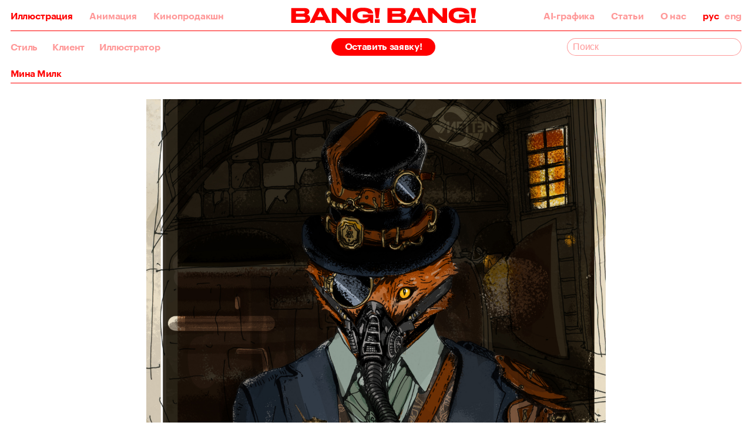

--- FILE ---
content_type: text/html; charset=utf-8
request_url: https://bangbangstudio.ru/illustrations/illustration/8970/
body_size: 8479
content:

<!doctype html>
<html lang="ru">
<head>
    <meta charset="UTF-8">
    <meta http-equiv="X-UA-Compatible" content="IE=edge">
    <meta name="viewport" id="viewport" content="width=375"/>
    <meta name="facebook-domain-verification" content="oliq8k4pi70dpep1z0e3d5bbj68qzy"/>
    <meta name="p:domain_verify" content="4a18a60e296fedf002f16ee8167fcb27"/>

    <title> Bang! Bang! • Иллюстрации</title>
    <meta name="viewport" content="width=device-width, initial-scale=1">

    <meta name="keywords" content="Иллюстраторское агентство Bang! Bang!"/>
    <meta name="description" content="Иллюстраторское агентство Bang! Bang! — первое и главное в России."/>

    <script>
        (function () {
            var size;

            if (window.matchMedia("(orientation: portrait)").matches) {
                size = window.screen.width;
            }

            if (window.matchMedia("(orientation: landscape)").matches) {
                size = window.screen.height;
            }

            if (size >= 760) {
                document.getElementById('viewport').setAttribute('content', 'width=760');
            }
        })();
    </script>

        <meta property="og:image" content="/media/illustrations-shares/illustration__8970.png"/>
        <meta property="og:image:url" content="https://bangbangstudio.ru/media/illustrations-shares/illustration__8970.png"/>
        <meta property="og:image:secure_url" content="https://bangbangstudio.ru/media/illustrations-shares/illustration__8970.png"/>
        <meta name="twitter:image" content="https://bangbangstudio.ru/media/illustrations-shares/illustration__8970.png">
    <meta property="og:type" content="website"/>
    <meta property="og:image:width" content="1200"/>
    <meta property="og:image:height" content="630"/>
    <meta property="og:image:type" content="image/png"/>
    <meta property="og:url" content="https://bangbangstudio.ru/illustrations/illustration/8970/">
    <meta name="twitter:card" content="summary_large_image"/>

    <meta name="csrf-token" content="ovLyZ2TE4MmTKZGusOYxlQPFmxld7amv2lNDNxghYHK6xsgmaag6yVee8fJDiD0x">

    <link rel="icon" type="image/png" href="/static/favicon/favicon-32x32.png" sizes="32x32"/>
    <link rel="icon" type="image/png" href="/static/favicon/favicon-16x16.png" sizes="16x16"/>
    <link rel="shortcut icon" href="/static/favicon/favicon.ico" type="image/x-icon"/>
    <meta name="application-name" content="Иллюстраторское агентство Bang! Bang!"/>
    <meta name="msapplication-TileColor" content="#000000"/>
    <meta name="msapplication-TileImage" content="/static/favicon/mstile-144x144.png"/>

    <link rel="apple-touch-icon-precomposed" sizes="152x152"
          href="/static/favicon/apple-touch-icon-152x152.png"/>
    <link rel="apple-touch-icon-precomposed" sizes="144x144"
          href="/static/favicon/apple-touch-icon-144x144.png"/>
    <link rel="apple-touch-icon-precomposed" sizes="120x120"
          href="/static/favicon/apple-touch-icon-120x120.png"/>
    <link rel="apple-touch-icon-precomposed" sizes="114x114"
          href="/static/favicon/apple-touch-icon-114x114.png"/>
    <link rel="apple-touch-icon-precomposed" sizes="76x76" href="/static/favicon/apple-touch-icon-76x76.png"/>
    <link rel="apple-touch-icon-precomposed" sizes="72x72" href="/static/favicon/apple-touch-icon-72x72.png"/>
    <link rel="apple-touch-icon-precomposed" sizes="60x60" href="/static/favicon/apple-touch-icon-60x60.png"/>
    <link rel="apple-touch-icon-precomposed" sizes="57x57" href="/static/favicon/apple-touch-icon-57x57.png"/>

    <meta name="msapplication-wide310x150logo" content="/static/favicon/mstile-310x150.png"/>
    <meta name="msapplication-square310x310logo" content="/static/favicon/mstile-310x310.png"/>
    <meta name="msapplication-square150x150logo" content="/static/favicon/mstile-150x150.png"/>
    <meta name="msapplication-square70x70logo" content="/static/favicon/mstile-70x70.png"/>

    <script>
        var positionStickySupport = function () {
            var el = document.createElement('a');
            var mStyle = el.style;

            mStyle.cssText = 'position:sticky;position:-webkit-sticky;position:-ms-sticky;';

            return mStyle.position.indexOf('sticky') !== -1;
        }();

        var isMac = window.navigator.userAgent.indexOf('Mac') !== -1;
        var ieLTE10 = (!!window.ActiveXObject && +(/msie\s(\d+)/i.exec(navigator.userAgent)[1])) || NaN;
        var ie11 = navigator.userAgent.indexOf('Trident/') !== -1 && (navigator.userAgent.indexOf('rv:') !== -1 || navigator.appName.indexOf('Netscape') !== -1);
        var isIE = ieLTE10 || ie11;
        var isEdge = /Edge\/\d./i.test(navigator.userAgent);

        document.documentElement.className += ' ' + (positionStickySupport ? 'isSticky' : 'isNotSticky');
        document.documentElement.className += ' ' + (isMac ? 'isMac' : 'isNotMac');
        document.documentElement.className += ' ' + (isEdge ? 'isEdge' : 'isNotEdge');
        document.documentElement.className += ' ' + (isIE ? 'isIE' : 'isNotIE');
    </script>


        <link type="text/css" href="/static/app/main/main.668172bcda84782bbaeb.css" rel="stylesheet" />

    <!-- Google Tag Manager -->
    <script async>(function (w, d, s, l, i) {
        w[l] = w[l] || [];
        w[l].push({
            'gtm.start':
                new Date().getTime(), event: 'gtm.js'
        });
        var f = d.getElementsByTagName(s)[0],
            j = d.createElement(s), dl = l != 'dataLayer' ? '&l=' + l : '';
        j.async = true;
        j.src =
            'https://www.googletagmanager.com/gtm.js?id=' + i + dl;
        f.parentNode.insertBefore(j, f);
    })(window, document, 'script', 'dataLayer', 'GTM-KCQWG25');</script>
    <!-- End Google Tag Manager -->
</head>
<body class="">
<img style="display:none" alt="" src="/static/svg/front/sprite.symbol.svg">


<div class="Content" style="visibility: hidden">
        <div class="Content-topNav">
            <nav class="TopNav">
    <div class="TopNav-wrapper">
        <div class="TopNav-inner">
            <a class="TopNav-a" data-id="illustrations" href="/illustrations/">Иллюстрация</a>
            <a class="TopNav-a" data-id="animations" href="/animations/">Анимация</a>
            <a class="TopNav-a" data-id="film-production" href="/articles/filmproduction/">Кинопродакшн</a>
        </div>
        <a class="active" href="/"><svg>
        <use xlink:href="/static/svg/front/sprite.symbol.svg#logo"></use>
    </svg></a>
        <div class=" TopNav-inner">
            <a class="TopNav-a" data-id="ai" href="/articles/artificial-intelligence/">AI-графика</a>
            <a class="TopNav-a" data-id="articles" href="/articles/">Статьи</a>
            <a class="TopNav-a" data-id="about" href="/about/">О нас</a>
            <div class="TopNav-language">
                <a class="TopNav-languageItem" href="/">рус</a>
                <a class="TopNav-languageItem" href="/en/">eng</a>
            </div>
        </div>
        <div class="TopNav-mobileMenuButton"><svg>
        <use xlink:href="/static/svg/front/sprite.symbol.svg#mobile-menu-icon"></use>
    </svg></div>
    </div>
</nav>

            <nav class="MobileTopNav">
    <div class="MobileTopNav-wrapper">
        <div class="MobileTopNav-inner">
            <a class="MobileTopNav-a" data-id="illustrations" href="/illustrations/">Иллюстрация</a>
            <a class="MobileTopNav-a" data-id="animations" href="/animations/">Анимация</a>
            <a class="MobileTopNav-a" data-id="film-production" href="/articles/filmproduction/">Кинопродакшн</a>
            <a class="TopNav-a" data-id="ai" href="/articles/artificial-intelligence/">AI-графика</a>
        </div>
        <div class="MobileTopNav-inner">
            <a class="MobileTopNav-a" data-id="articles" href="/articles/">Статьи</a>
            <a class="MobileTopNav-a" data-id="about" href="/about/">О нас</a>
            <div class="MobileTopNav-language">
                <a class="MobileTopNav-languageItem" href="/">рус</a>
                <a class="MobileTopNav-languageItem" href="/en/">eng</a>
            </div>
        </div>
    </div>
</nav>

        </div>

    <div class="Content-body">
        <div class="Popup">
    <div class="Popup-overlay"></div>
    <div class="Popup-content">
        <div class="Popup-close"></div>
            <div class="Popup-title">Краткое содержание сайта</div>
            <a href="https://t.me/bangbangstudio_bot?start=dl-17391721281ee33c42e01f" class="Popup-button"
                target="_blank">Телеграм-бот</a>
    </div>
</div>

    <div class="Illustration">

<nav class="TopBar">






        <h1>Иллюстрация</h1>
        <div class="TopBar-wrapper illustration">
            <div class="TopBar-filters">
                <a href="/illustrations/style/" class="TopBar-filtersItem"
                   data-id="3">Стиль</a>
                <a href="/illustrations/clients/" class="TopBar-filtersItem"
                   data-id="2">Клиент</a>
                <a href="/illustrations/authors/" class="TopBar-filtersItem"
                   data-id="1">Иллюстратор</a>
            </div>
            <a href="/order/" class="TopBar-order">Оставить заявку!</a>
            <div class="TopBar-search">
                <input type="text" id="illustration-search" name="q" value="" placeholder="Поиск">
                <div class="TopBar-searchPopup">
                    <div class="TopBar-searchPopup-wrapper"></div>
                    <div class="TopBar-searchPopup-more"><span>Загрузить еще</span></div>
                        <footer class="Footer search">
        <div class="Footer-logo">Bang! Bang! <span>Сделано в <a href="https://astroshock.com/" target="_blank" rel="nofollow">Астрошоке</a></span></div>
        <div class="Footer-wrapper">
            <div class="Footer-socials">
                <a href="https://t.me/bangbangstudio" target="_blank" class="Footer-socialsItem">Telegram</a>
            </div>
            <div class="Footer-contacts">
                <div class="Footer-contactsLogo">Bang! Bang!</div>
                <a href="mailto:bang@bangbangstudio.ru" target="_blank" rel="nofollow" class="Footer-contactsItem">bang@bangbangstudio.ru</a>
                <div class="Footer-contactsBy">Сделано в <a href="https://astroshock.com/" target="_blank" rel="nofollow">Астрошоке</a></div>
            </div>
        </div>
    </footer>

                </div>
            </div>
        </div>


</nav>
        <div class="Illustration-title">
                    <a href="/illustrations/search/?query=mina-milk"><p>Мина Милк</p></a>
        </div>
        <div class="Illustration-content">
        <img class="lazy" data-src="/media/illustrations/original/for-Меттэм-1_20220511125855__5259827b.jpg"
             data-srcset="/media/illustrations/original/for-Меттэм-1_20220511125855__5259827b.jpg 2x" alt="">
    
            <div class="Illustration-contentTokens">
                        <a href="/illustrations/search/?query=mettem"><span></span>МЕТТЭМ</a>
                        <a href="/illustrations/search/?query=comics"><span>, </span>Комикс</a>
            </div>
        </div>
            <div class="Illustration-jobs">
                <div class="Illustration-jobsTitle">Другие работы</div>
                <div class="swiper-container jobs">
                    <div class="swiper-wrapper">
                            <a href="/illustrations/illustration/9385"
                               class="swiper-slide medium">
        <img class="lazy" data-src="/media/illustrations/content/1-Главная-иллюстрация_20230601125019__e7eccbbd.jpg" data-srcset="/media/illustrations/content2x/1-Главная-иллюстрация_20230601125019__e7eccbbd.jpg 2x" alt="">
    
</a>
                            <a href="/illustrations/illustration/9384"
                               class="swiper-slide medium">
        <img class="lazy" data-src="/media/illustrations/content/Уральскии_20230601124942__7b66fd89.jpg" data-srcset="/media/illustrations/content2x/Уральскии_20230601124942__7b66fd89.jpg 2x" alt="">
    
</a>
                            <a href="/illustrations/illustration/7979"
                               class="swiper-slide ">
        <img class="lazy" data-src="/media/illustrations/content/large10848.jpg" data-srcset="/media/illustrations/content2x/large10848.jpg 2x" alt="">
    
</a>
                            <a href="/illustrations/illustration/9383"
                               class="swiper-slide medium">
        <img class="lazy" data-src="/media/illustrations/content/Дальневосточныи_20230601124913__84f75273.jpg" data-srcset="/media/illustrations/content2x/Дальневосточныи_20230601124913__84f75273.jpg 2x" alt="">
    
</a>
                            <a href="/illustrations/illustration/9386"
                               class="swiper-slide medium">
        <img class="lazy" data-src="/media/illustrations/content/Центральныи-3_20230601125319__4560051b.jpg" data-srcset="/media/illustrations/content2x/Центральныи-3_20230601125319__4560051b.jpg 2x" alt="">
    
</a>
                            <a href="/illustrations/illustration/8979"
                               class="swiper-slide small">
        <img class="lazy" data-src="/media/illustrations/content/for-Prague-Zoo_20220511131235__34c99874.jpg" data-srcset="/media/illustrations/content2x/for-Prague-Zoo_20220511131235__34c99874.jpg 2x" alt="">
    
</a>
                            <a href="/illustrations/illustration/8981"
                               class="swiper-slide small">
        <img class="lazy" data-src="/media/illustrations/content/for-Prague-Zoo-2_20220511131451__38bc8976.jpg" data-srcset="/media/illustrations/content2x/for-Prague-Zoo-2_20220511131451__38bc8976.jpg 2x" alt="">
    
</a>
                            <a href="/illustrations/illustration/8982"
                               class="swiper-slide small">
        <img class="lazy" data-src="/media/illustrations/content/for-Prague-Zoo-3_20220511131547__81edcdcc.jpg" data-srcset="/media/illustrations/content2x/for-Prague-Zoo-3_20220511131547__81edcdcc.jpg 2x" alt="">
    
</a>
                            <a href="/illustrations/illustration/8980"
                               class="swiper-slide small">
        <img class="lazy" data-src="/media/illustrations/content/for-Prague-Zoo-1_20220511131334__3e036d66.jpg" data-srcset="/media/illustrations/content2x/for-Prague-Zoo-1_20220511131334__3e036d66.jpg 2x" alt="">
    
</a>
                            <a href="/illustrations/illustration/8969"
                               class="swiper-slide small">
        <img class="lazy" data-src="/media/illustrations/content/for-Меттэм_20220511125830__39a6fb92.jpg" data-srcset="/media/illustrations/content2x/for-Меттэм_20220511125830__39a6fb92.jpg 2x" alt="">
    
</a>
                            <a href="/illustrations/illustration/8970"
                               class="swiper-slide small">
        <img class="lazy" data-src="/media/illustrations/content/for-Меттэм-1_20220511125855__5259827b.jpg" data-srcset="/media/illustrations/content2x/for-Меттэм-1_20220511125855__5259827b.jpg 2x" alt="">
    
</a>
                            <a href="/illustrations/illustration/8972"
                               class="swiper-slide small">
        <img class="lazy" data-src="/media/illustrations/content/for-Меттэм-3_20220511130018__9254f948.jpg" data-srcset="/media/illustrations/content2x/for-Меттэм-3_20220511130018__9254f948.jpg 2x" alt="">
    
</a>
                            <a href="/illustrations/illustration/8975"
                               class="swiper-slide small">
        <img class="lazy" data-src="/media/illustrations/content/for-Все-в-Прошлом-2_20220511130657__237a5e43.jpg" data-srcset="/media/illustrations/content2x/for-Все-в-Прошлом-2_20220511130657__237a5e43.jpg 2x" alt="">
    
</a>
                            <a href="/illustrations/illustration/8986"
                               class="swiper-slide small">
        <img class="lazy" data-src="/media/illustrations/content/for-Fishing-Cat-Conservation-Alliance_20220511132000__b0900e74.jpg" data-srcset="/media/illustrations/content2x/for-Fishing-Cat-Conservation-Alliance_20220511132000__b0900e74.jpg 2x" alt="">
    
</a>
                            <a href="/illustrations/illustration/9047"
                               class="swiper-slide small">
        <img class="lazy" data-src="/media/illustrations/content/image-21-07-22-03-55-1_20220721125830__83ec4057.jpeg" data-srcset="/media/illustrations/content2x/image-21-07-22-03-55-1_20220721125830__83ec4057.jpeg 2x" alt="">
    
</a>
                            <a href="/illustrations/illustration/9046"
                               class="swiper-slide small">
        <img class="lazy" data-src="/media/illustrations/content/image-21-07-22-03-55-2_20220721125723__42582068.jpeg" data-srcset="/media/illustrations/content2x/image-21-07-22-03-55-2_20220721125723__42582068.jpeg 2x" alt="">
    
</a>
                            <a href="/illustrations/illustration/9045"
                               class="swiper-slide small">
        <img class="lazy" data-src="/media/illustrations/content/image-21-07-22-03-55_20220721125625__e3dc75bf.jpeg" data-srcset="/media/illustrations/content2x/image-21-07-22-03-55_20220721125625__e3dc75bf.jpeg 2x" alt="">
    
</a>
                            <a href="/illustrations/illustration/8985"
                               class="swiper-slide small">
        <img class="lazy" data-src="/media/illustrations/content/for-ЦМИ-2_20220511131833__d43165a1.jpg" data-srcset="/media/illustrations/content2x/for-ЦМИ-2_20220511131833__d43165a1.jpg 2x" alt="">
    
</a>
                            <a href="/illustrations/illustration/8983"
                               class="swiper-slide small">
        <img class="lazy" data-src="/media/illustrations/content/for-ЦМИ_20220511131725__075bbe03.jpg" data-srcset="/media/illustrations/content2x/for-ЦМИ_20220511131725__075bbe03.jpg 2x" alt="">
    
</a>
                            <a href="/illustrations/illustration/8978"
                               class="swiper-slide small">
        <img class="lazy" data-src="/media/illustrations/content/for-Все-в-Прошлом_20220511130915__b4be51b2.jpg" data-srcset="/media/illustrations/content2x/for-Все-в-Прошлом_20220511130915__b4be51b2.jpg 2x" alt="">
    
</a>
                            <a href="/illustrations/illustration/8977"
                               class="swiper-slide small">
        <img class="lazy" data-src="/media/illustrations/content/for-Все-в-Прошлом-1_20220511130839__c7bd25b7.jpg" data-srcset="/media/illustrations/content2x/for-Все-в-Прошлом-1_20220511130839__c7bd25b7.jpg 2x" alt="">
    
</a>
                            <a href="/illustrations/illustration/8976"
                               class="swiper-slide small">
        <img class="lazy" data-src="/media/illustrations/content/for-Все-в-Прошлом-3_20220511130813__5980b541.jpg" data-srcset="/media/illustrations/content2x/for-Все-в-Прошлом-3_20220511130813__5980b541.jpg 2x" alt="">
    
</a>
                            <a href="/illustrations/illustration/8974"
                               class="swiper-slide small">
        <img class="lazy" data-src="/media/illustrations/content/for-ПОЛИТЕХНОЛОГИЯ_20220511130403__91c880ae.jpg" data-srcset="/media/illustrations/content2x/for-ПОЛИТЕХНОЛОГИЯ_20220511130403__91c880ae.jpg 2x" alt="">
    
</a>
                            <a href="/illustrations/illustration/8973"
                               class="swiper-slide small">
        <img class="lazy" data-src="/media/illustrations/content/for-ПОЛИТЕХНОЛОГИЯ-1_20220511130333__8386bc7f.jpg" data-srcset="/media/illustrations/content2x/for-ПОЛИТЕХНОЛОГИЯ-1_20220511130333__8386bc7f.jpg 2x" alt="">
    
</a>
                            <a href="/illustrations/illustration/8971"
                               class="swiper-slide small">
        <img class="lazy" data-src="/media/illustrations/content/for-Меттэм-2_20220511125944__10d5c37f.jpg" data-srcset="/media/illustrations/content2x/for-Меттэм-2_20220511125944__10d5c37f.jpg 2x" alt="">
    
</a>
                            <a href="/illustrations/illustration/8964"
                               class="swiper-slide small">
        <img class="lazy" data-src="/media/illustrations/content/for-ИДПО-2_20220511125032__c63994c7.jpg" data-srcset="/media/illustrations/content2x/for-ИДПО-2_20220511125032__c63994c7.jpg 2x" alt="">
    
</a>
                            <a href="/illustrations/illustration/8962"
                               class="swiper-slide small">
        <img class="lazy" data-src="/media/illustrations/content/for-ИДПО-3_20220511124921__8b83b72f.jpg" data-srcset="/media/illustrations/content2x/for-ИДПО-3_20220511124921__8b83b72f.jpg 2x" alt="">
    
</a>
                            <a href="/illustrations/illustration/8961"
                               class="swiper-slide small">
        <img class="lazy" data-src="/media/illustrations/content/for-ИДПО-1_20220511124838__57b8c406.jpg" data-srcset="/media/illustrations/content2x/for-ИДПО-1_20220511124838__57b8c406.jpg 2x" alt="">
    
</a>
                            <a href="/illustrations/illustration/8959"
                               class="swiper-slide small">
        <img class="lazy" data-src="/media/illustrations/content/for-Кулик-Чукотка_20220511123527__f5d7d985.jpg" data-srcset="/media/illustrations/content2x/for-Кулик-Чукотка_20220511123527__f5d7d985.jpg 2x" alt="">
    
</a>
                            <a href="/illustrations/illustration/8958"
                               class="swiper-slide small">
        <img class="lazy" data-src="/media/illustrations/content/for-Beluga_20220511123437__eff4008d.jpg" data-srcset="/media/illustrations/content2x/for-Beluga_20220511123437__eff4008d.jpg 2x" alt="">
    
</a>
                            <a href="/illustrations/illustration/8957"
                               class="swiper-slide small">
        <img class="lazy" data-src="/media/illustrations/content/for-Laboratorium-1_20220511123330__c59852c7.jpg" data-srcset="/media/illustrations/content2x/for-Laboratorium-1_20220511123330__c59852c7.jpg 2x" alt="">
    
</a>
                            <a href="/illustrations/illustration/8956"
                               class="swiper-slide small">
        <img class="lazy" data-src="/media/illustrations/content/for-Laboratorium_20220511123254__4a41d10f.jpg" data-srcset="/media/illustrations/content2x/for-Laboratorium_20220511123254__4a41d10f.jpg 2x" alt="">
    
</a>
                            <a href="/illustrations/illustration/8954"
                               class="swiper-slide small">
        <img class="lazy" data-src="/media/illustrations/content/for-Детскии-Мир-1-1_20220511122946__869c94e9.jpg" data-srcset="/media/illustrations/content2x/for-Детскии-Мир-1-1_20220511122946__869c94e9.jpg 2x" alt="">
    
</a>
                            <a href="/illustrations/illustration/8953"
                               class="swiper-slide small">
        <img class="lazy" data-src="/media/illustrations/content/blue-tiger_20220511122553__1af7a0a2.jpg" data-srcset="/media/illustrations/content2x/blue-tiger_20220511122553__1af7a0a2.jpg 2x" alt="">
    
</a>
                            <a href="/illustrations/illustration/8468"
                               class="swiper-slide medium">
        <img class="lazy" data-src="/media/illustrations/content/orig_20211014163824__277d8be9.jpg" data-srcset="/media/illustrations/content2x/orig_20211014163824__277d8be9.jpg 2x" alt="">
    
</a>
                            <a href="/illustrations/illustration/7445"
                               class="swiper-slide ">
        <img class="lazy" data-src="/media/illustrations/content/large10253.jpg" data-srcset="/media/illustrations/content2x/large10253.jpg 2x" alt="">
    
</a>
                            <a href="/illustrations/illustration/7977"
                               class="swiper-slide ">
        <img class="lazy" data-src="/media/illustrations/content/large10845.jpg" data-srcset="/media/illustrations/content2x/large10845.jpg 2x" alt="">
    
</a>
                            <a href="/illustrations/illustration/7974"
                               class="swiper-slide ">
        <img class="lazy" data-src="/media/illustrations/content/large10842.jpg" data-srcset="/media/illustrations/content2x/large10842.jpg 2x" alt="">
    
</a>
                            <a href="/illustrations/illustration/7972"
                               class="swiper-slide ">
        <img class="lazy" data-src="/media/illustrations/content/large10840.jpg" data-srcset="/media/illustrations/content2x/large10840.jpg 2x" alt="">
    
</a>
                            <a href="/illustrations/illustration/7976"
                               class="swiper-slide ">
        <img class="lazy" data-src="/media/illustrations/content/large10844.jpg" data-srcset="/media/illustrations/content2x/large10844.jpg 2x" alt="">
    
</a>
                            <a href="/illustrations/illustration/7975"
                               class="swiper-slide ">
        <img class="lazy" data-src="/media/illustrations/content/large10843.jpg" data-srcset="/media/illustrations/content2x/large10843.jpg 2x" alt="">
    
</a>
                            <a href="/illustrations/illustration/7971"
                               class="swiper-slide ">
        <img class="lazy" data-src="/media/illustrations/content/large10839.jpg" data-srcset="/media/illustrations/content2x/large10839.jpg 2x" alt="">
    
</a>
                            <a href="/illustrations/illustration/7970"
                               class="swiper-slide ">
        <img class="lazy" data-src="/media/illustrations/content/large10838.jpg" data-srcset="/media/illustrations/content2x/large10838.jpg 2x" alt="">
    
</a>
                            <a href="/illustrations/illustration/7969"
                               class="swiper-slide ">
        <img class="lazy" data-src="/media/illustrations/content/large10837.jpg" data-srcset="/media/illustrations/content2x/large10837.jpg 2x" alt="">
    
</a>
                            <a href="/illustrations/illustration/7457"
                               class="swiper-slide ">
        <img class="lazy" data-src="/media/illustrations/content/large10267.jpg" data-srcset="/media/illustrations/content2x/large10267.jpg 2x" alt="">
    
</a>
                            <a href="/illustrations/illustration/7443"
                               class="swiper-slide ">
        <img class="lazy" data-src="/media/illustrations/content/large10251.jpg" data-srcset="/media/illustrations/content2x/large10251.jpg 2x" alt="">
    
</a>
                            <a href="/illustrations/illustration/7444"
                               class="swiper-slide ">
        <img class="lazy" data-src="/media/illustrations/content/large10252.jpg" data-srcset="/media/illustrations/content2x/large10252.jpg 2x" alt="">
    
</a>
                            <a href="/illustrations/illustration/7442"
                               class="swiper-slide ">
        <img class="lazy" data-src="/media/illustrations/content/large10250.jpg" data-srcset="/media/illustrations/content2x/large10250.jpg 2x" alt="">
    
</a>
                            <a href="/illustrations/illustration/2157"
                               class="swiper-slide ">
        <img class="lazy" data-src="/media/illustrations/content/large3858.jpg" data-srcset="/media/illustrations/content2x/large3858.jpg 2x" alt="">
    
</a>
                            <a href="/illustrations/illustration/2158"
                               class="swiper-slide ">
        <img class="lazy" data-src="/media/illustrations/content/large3859.jpg" data-srcset="/media/illustrations/content2x/large3859.jpg 2x" alt="">
    
</a>
                            <a href="/illustrations/illustration/2159"
                               class="swiper-slide ">
        <img class="lazy" data-src="/media/illustrations/content/large3860.jpg" data-srcset="/media/illustrations/content2x/large3860.jpg 2x" alt="">
    
</a>
                            <a href="/illustrations/illustration/2160"
                               class="swiper-slide ">
        <img class="lazy" data-src="/media/illustrations/content/large3861.jpg" data-srcset="/media/illustrations/content2x/large3861.jpg 2x" alt="">
    
</a>
                            <a href="/illustrations/illustration/1661"
                               class="swiper-slide ">
        <img class="lazy" data-src="/media/illustrations/content/large3143.jpg" data-srcset="/media/illustrations/content2x/large3143.jpg 2x" alt="">
    
</a>
                            <a href="/illustrations/illustration/1660"
                               class="swiper-slide ">
        <img class="lazy" data-src="/media/illustrations/content/large3142.jpg" data-srcset="/media/illustrations/content2x/large3142.jpg 2x" alt="">
    
</a>
                            <a href="/illustrations/illustration/1664"
                               class="swiper-slide ">
        <img class="lazy" data-src="/media/illustrations/content/large3147.jpg" data-srcset="/media/illustrations/content2x/large3147.jpg 2x" alt="">
    
</a>
                            <a href="/illustrations/illustration/1670"
                               class="swiper-slide ">
        <img class="lazy" data-src="/media/illustrations/content/large3154.jpg" data-srcset="/media/illustrations/content2x/large3154.jpg 2x" alt="">
    
</a>
                    </div>
                </div>
                <div class="swiper-button-next jobs"></div>
                <div class="swiper-button-prev jobs"></div>
            </div>
            <div class="Illustration-suggestion">
                <div class="Illustration-suggestionTitle">Еще Комикс</div>
                <div class="swiper-container suggestion">
                    <div class="swiper-wrapper">
                            <a href="/illustrations/illustration/9241"
                               class="swiper-slide medium">
        <img class="lazy" data-src="/media/illustrations/content/dk_1-1_20230424164918__f0f89825.jpg" data-srcset="/media/illustrations/content2x/dk_1-1_20230424164918__f0f89825.jpg 2x" alt="">
    
</a>
                            <a href="/illustrations/illustration/9242"
                               class="swiper-slide medium">
        <img class="lazy" data-src="/media/illustrations/content/dk_2-1_20230424165101__fb882e5a.jpg" data-srcset="/media/illustrations/content2x/dk_2-1_20230424165101__fb882e5a.jpg 2x" alt="">
    
</a>
                            <a href="/illustrations/illustration/10452"
                               class="swiper-slide small">
        <img class="lazy" data-src="/media/illustrations/content/комикс-3_20250827110311__f4891759.jpeg" data-srcset="/media/illustrations/content2x/комикс-3_20250827110311__f4891759.jpeg 2x" alt="">
    
</a>
                            <a href="/illustrations/illustration/10097"
                               class="swiper-slide small">
        <img class="lazy" data-src="/media/illustrations/content/FBD98C2B-0AAF-49D0-A4C4-1BE8D123AD48_20241121192355__bf3e0408.jpeg" data-srcset="/media/illustrations/content2x/FBD98C2B-0AAF-49D0-A4C4-1BE8D123AD48_20241121192355__bf3e0408.jpeg 2x" alt="">
    
</a>
                            <a href="/illustrations/illustration/10076"
                               class="swiper-slide small">
        <img class="lazy" data-src="/media/illustrations/content/волк_20241003145434__f8ea9080.jpg" data-srcset="/media/illustrations/content2x/волк_20241003145434__f8ea9080.jpg 2x" alt="">
    
</a>
                            <a href="/illustrations/illustration/9769"
                               class="swiper-slide small">
        <img class="lazy" data-src="/media/illustrations/content/roses_20240722131208__c16743ec.jpg" data-srcset="/media/illustrations/content2x/roses_20240722131208__c16743ec.jpg 2x" alt="">
    
</a>
                            <a href="/illustrations/illustration/10449"
                               class="swiper-slide small">
        <img class="lazy" data-src="/media/illustrations/content/комикс-2_20250827110201__11a91460.jpeg" data-srcset="/media/illustrations/content2x/комикс-2_20250827110201__11a91460.jpeg 2x" alt="">
    
</a>
                            <a href="/illustrations/illustration/7861"
                               class="swiper-slide small">
        <img class="lazy" data-src="/media/illustrations/content/large10724.jpg" data-srcset="/media/illustrations/content2x/large10724.jpg 2x" alt="">
    
</a>
                            <a href="/illustrations/illustration/7862"
                               class="swiper-slide small">
        <img class="lazy" data-src="/media/illustrations/content/large10725.jpg" data-srcset="/media/illustrations/content2x/large10725.jpg 2x" alt="">
    
</a>
                            <a href="/illustrations/illustration/9607"
                               class="swiper-slide large">
        <img class="lazy" data-src="/media/illustrations/content/Город-будущего-2_20240416173625__40a2d875.jpeg" data-srcset="/media/illustrations/content2x/Город-будущего-2_20240416173625__40a2d875.jpeg 2x" alt="">
    
</a>
                            <a href="/illustrations/illustration/9608"
                               class="swiper-slide medium">
        <img class="lazy" data-src="/media/illustrations/content/Город-будущего-6_20240416174814__272d1969.jpeg" data-srcset="/media/illustrations/content2x/Город-будущего-6_20240416174814__272d1969.jpeg 2x" alt="">
    
</a>
                            <a href="/illustrations/illustration/9615"
                               class="swiper-slide medium">
        <img class="lazy" data-src="/media/illustrations/content/PZH8_Romancing_ai_1_FINAL_20240425090148__a60abc3d.png" data-srcset="/media/illustrations/content2x/PZH8_Romancing_ai_1_FINAL_20240425090148__a60abc3d.png 2x" alt="">
    
</a>
                            <a href="/illustrations/illustration/9237"
                               class="swiper-slide medium">
        <img class="lazy" data-src="/media/illustrations/content/1-25_20230424163759__32e8f2f8.jpg" data-srcset="/media/illustrations/content2x/1-25_20230424163759__32e8f2f8.jpg 2x" alt="">
    
</a>
                            <a href="/illustrations/illustration/9238"
                               class="swiper-slide medium">
        <img class="lazy" data-src="/media/illustrations/content/1-19_20230424164037__5c73766a.jpg" data-srcset="/media/illustrations/content2x/1-19_20230424164037__5c73766a.jpg 2x" alt="">
    
</a>
                            <a href="/illustrations/illustration/9239"
                               class="swiper-slide medium">
        <img class="lazy" data-src="/media/illustrations/content/1-16_20230424164155__f6776eef.jpg" data-srcset="/media/illustrations/content2x/1-16_20230424164155__f6776eef.jpg 2x" alt="">
    
</a>
                            <a href="/illustrations/illustration/9240"
                               class="swiper-slide medium">
        <img class="lazy" data-src="/media/illustrations/content/1-6_20230424164331__661e23ca.jpg" data-srcset="/media/illustrations/content2x/1-6_20230424164331__661e23ca.jpg 2x" alt="">
    
</a>
                            <a href="/illustrations/illustration/9249"
                               class="swiper-slide medium">
        <img class="lazy" data-src="/media/illustrations/content/1-15_20230424170912__5ad2ebd4.jpg" data-srcset="/media/illustrations/content2x/1-15_20230424170912__5ad2ebd4.jpg 2x" alt="">
    
</a>
                            <a href="/illustrations/illustration/9248"
                               class="swiper-slide medium">
        <img class="lazy" data-src="/media/illustrations/content/3-3-B_20230424170824__1d4f4c6b.jpg" data-srcset="/media/illustrations/content2x/3-3-B_20230424170824__1d4f4c6b.jpg 2x" alt="">
    
</a>
                            <a href="/illustrations/illustration/9270"
                               class="swiper-slide small">
        <img class="lazy" data-src="/media/illustrations/content/glasses-oclub-easy_20230426141105__9a97c6fa.jpg" data-srcset="/media/illustrations/content2x/glasses-oclub-easy_20230426141105__9a97c6fa.jpg 2x" alt="">
    
</a>
                            <a href="/illustrations/illustration/9272"
                               class="swiper-slide medium">
        <img class="lazy" data-src="/media/illustrations/content/sloth-halloween_20230426141510__f68555da.jpg" data-srcset="/media/illustrations/content2x/sloth-halloween_20230426141510__f68555da.jpg 2x" alt="">
    
</a>
                            <a href="/illustrations/illustration/9264"
                               class="swiper-slide large">
        <img class="lazy" data-src="/media/illustrations/content/comix2_20230426105535__61bbd33e.jpg" data-srcset="/media/illustrations/content2x/comix2_20230426105535__61bbd33e.jpg 2x" alt="">
    
</a>
                            <a href="/illustrations/illustration/9265"
                               class="swiper-slide large">
        <img class="lazy" data-src="/media/illustrations/content/comix3_20230426105642__00ab5c60.jpg" data-srcset="/media/illustrations/content2x/comix3_20230426105642__00ab5c60.jpg 2x" alt="">
    
</a>
                            <a href="/illustrations/illustration/9243"
                               class="swiper-slide medium">
        <img class="lazy" data-src="/media/illustrations/content/dk_3_20230424165157__7cd8eeef.jpg" data-srcset="/media/illustrations/content2x/dk_3_20230424165157__7cd8eeef.jpg 2x" alt="">
    
</a>
                            <a href="/illustrations/illustration/8811"
                               class="swiper-slide small">
        <img class="lazy" data-src="/media/illustrations/content/Tedix_fin_20220218133511__04d89906.png" data-srcset="/media/illustrations/content2x/Tedix_fin_20220218133511__04d89906.png 2x" alt="">
    
</a>
                            <a href="/illustrations/illustration/8810"
                               class="swiper-slide small">
        <img class="lazy" data-src="/media/illustrations/content/TFortis_fin_20220218133222__c4b4331d.png" data-srcset="/media/illustrations/content2x/TFortis_fin_20220218133222__c4b4331d.png 2x" alt="">
    
</a>
                            <a href="/illustrations/illustration/8782"
                               class="swiper-slide small">
        <img class="lazy" data-src="/media/illustrations/content/business_lifehack_kuldoshin_kutoboy2_20220215145905__30a6986e.jpg" data-srcset="/media/illustrations/content2x/business_lifehack_kuldoshin_kutoboy2_20220215145905__30a6986e.jpg 2x" alt="">
    
</a>
                            <a href="/illustrations/illustration/8969"
                               class="swiper-slide small">
        <img class="lazy" data-src="/media/illustrations/content/for-Меттэм_20220511125830__39a6fb92.jpg" data-srcset="/media/illustrations/content2x/for-Меттэм_20220511125830__39a6fb92.jpg 2x" alt="">
    
</a>
                            <a href="/illustrations/illustration/8970"
                               class="swiper-slide small">
        <img class="lazy" data-src="/media/illustrations/content/for-Меттэм-1_20220511125855__5259827b.jpg" data-srcset="/media/illustrations/content2x/for-Меттэм-1_20220511125855__5259827b.jpg 2x" alt="">
    
</a>
                            <a href="/illustrations/illustration/8972"
                               class="swiper-slide small">
        <img class="lazy" data-src="/media/illustrations/content/for-Меттэм-3_20220511130018__9254f948.jpg" data-srcset="/media/illustrations/content2x/for-Меттэм-3_20220511130018__9254f948.jpg 2x" alt="">
    
</a>
                            <a href="/illustrations/illustration/8975"
                               class="swiper-slide small">
        <img class="lazy" data-src="/media/illustrations/content/for-Все-в-Прошлом-2_20220511130657__237a5e43.jpg" data-srcset="/media/illustrations/content2x/for-Все-в-Прошлом-2_20220511130657__237a5e43.jpg 2x" alt="">
    
</a>
                            <a href="/illustrations/illustration/8971"
                               class="swiper-slide small">
        <img class="lazy" data-src="/media/illustrations/content/for-Меттэм-2_20220511125944__10d5c37f.jpg" data-srcset="/media/illustrations/content2x/for-Меттэм-2_20220511125944__10d5c37f.jpg 2x" alt="">
    
</a>
                            <a href="/illustrations/illustration/8800"
                               class="swiper-slide medium">
        <img class="lazy" data-src="/media/illustrations/content/Для-Тинькофф-Журнала_20220215153714__67514f38.jpg" data-srcset="/media/illustrations/content2x/Для-Тинькофф-Журнала_20220215153714__67514f38.jpg 2x" alt="">
    
</a>
                            <a href="/illustrations/illustration/8364"
                               class="swiper-slide small">
        <img class="lazy" data-src="/media/illustrations/content/wanda_full_20210826085020__c70e2fe1.jpg" data-srcset="/media/illustrations/content2x/wanda_full_20210826085020__c70e2fe1.jpg 2x" alt="">
    
</a>
                            <a href="/illustrations/illustration/8361"
                               class="swiper-slide small">
        <img class="lazy" data-src="/media/illustrations/content/preview_supergrifon_FINAL_b_20210826082904__4d6d5439.jpg" data-srcset="/media/illustrations/content2x/preview_supergrifon_FINAL_b_20210826082904__4d6d5439.jpg 2x" alt="">
    
</a>
                            <a href="/illustrations/illustration/8360"
                               class="swiper-slide medium">
        <img class="lazy" data-src="/media/illustrations/content/preview_supergrifon_2_FINAL_20210826082750__1463ab4f.jpg" data-srcset="/media/illustrations/content2x/preview_supergrifon_2_FINAL_20210826082750__1463ab4f.jpg 2x" alt="">
    
</a>
                            <a href="/illustrations/illustration/8359"
                               class="swiper-slide small">
        <img class="lazy" data-src="/media/illustrations/content/moody_full_20210826082615__3410cbc8.jpg" data-srcset="/media/illustrations/content2x/moody_full_20210826082615__3410cbc8.jpg 2x" alt="">
    
</a>
                            <a href="/illustrations/illustration/8358"
                               class="swiper-slide small">
        <img class="lazy" data-src="/media/illustrations/content/ISBC_PAY_FACE_20210826081207__67c60e35.jpg" data-srcset="/media/illustrations/content2x/ISBC_PAY_FACE_20210826081207__67c60e35.jpg 2x" alt="">
    
</a>
                            <a href="/illustrations/illustration/9606"
                               class="swiper-slide small">
        <img class="lazy" data-src="/media/illustrations/content/DOWN-series-2_20240416173045__d581d70c.jpeg" data-srcset="/media/illustrations/content2x/DOWN-series-2_20240416173045__d581d70c.jpeg 2x" alt="">
    
</a>
                            <a href="/illustrations/illustration/9605"
                               class="swiper-slide small">
        <img class="lazy" data-src="/media/illustrations/content/DOWN-series-1_20240416172906__f74885f6.jpeg" data-srcset="/media/illustrations/content2x/DOWN-series-1_20240416172906__f74885f6.jpeg 2x" alt="">
    
</a>
                            <a href="/illustrations/illustration/9604"
                               class="swiper-slide small">
        <img class="lazy" data-src="/media/illustrations/content/DOWN-series-5_20240416172713__7fe459e3.jpeg" data-srcset="/media/illustrations/content2x/DOWN-series-5_20240416172713__7fe459e3.jpeg 2x" alt="">
    
</a>
                            <a href="/illustrations/illustration/9603"
                               class="swiper-slide small">
        <img class="lazy" data-src="/media/illustrations/content/DOWN-series-4_20240416172506__d46ff92c.jpeg" data-srcset="/media/illustrations/content2x/DOWN-series-4_20240416172506__d46ff92c.jpeg 2x" alt="">
    
</a>
                            <a href="/illustrations/illustration/9601"
                               class="swiper-slide medium">
        <img class="lazy" data-src="/media/illustrations/content/Город-будущего-4_20240416171754__09ed8385.jpeg" data-srcset="/media/illustrations/content2x/Город-будущего-4_20240416171754__09ed8385.jpeg 2x" alt="">
    
</a>
                            <a href="/illustrations/illustration/9600"
                               class="swiper-slide medium">
        <img class="lazy" data-src="/media/illustrations/content/Город-будущего-3_20240416170448__76ab65f0.jpeg" data-srcset="/media/illustrations/content2x/Город-будущего-3_20240416170448__76ab65f0.jpeg 2x" alt="">
    
</a>
                            <a href="/illustrations/illustration/8843"
                               class="swiper-slide medium">
        <img class="lazy" data-src="/media/illustrations/content/DERANGED_7_20220221130155__8ca6f674.jpg" data-srcset="/media/illustrations/content2x/DERANGED_7_20220221130155__8ca6f674.jpg 2x" alt="">
    
</a>
                            <a href="/illustrations/illustration/8844"
                               class="swiper-slide medium">
        <img class="lazy" data-src="/media/illustrations/content/DERANGED_8_20220221130213__0e2975c1.jpg" data-srcset="/media/illustrations/content2x/DERANGED_8_20220221130213__0e2975c1.jpg 2x" alt="">
    
</a>
                            <a href="/illustrations/illustration/8842"
                               class="swiper-slide medium">
        <img class="lazy" data-src="/media/illustrations/content/DERANGED_6_20220221130111__f5e11c8c.jpg" data-srcset="/media/illustrations/content2x/DERANGED_6_20220221130111__f5e11c8c.jpg 2x" alt="">
    
</a>
                            <a href="/illustrations/illustration/8209"
                               class="swiper-slide ">
        <img class="lazy" data-src="/media/illustrations/content/large11089.jpg" data-srcset="/media/illustrations/content2x/large11089.jpg 2x" alt="">
    
</a>
                            <a href="/illustrations/illustration/8197"
                               class="swiper-slide small">
        <img class="lazy" data-src="/media/illustrations/content/large11075.jpg" data-srcset="/media/illustrations/content2x/large11075.jpg 2x" alt="">
    
</a>
                            <a href="/illustrations/illustration/8048"
                               class="swiper-slide medium">
        <img class="lazy" data-src="/media/illustrations/content/large10918.jpg" data-srcset="/media/illustrations/content2x/large10918.jpg 2x" alt="">
    
</a>
                            <a href="/illustrations/illustration/7863"
                               class="swiper-slide small">
        <img class="lazy" data-src="/media/illustrations/content/large10726.jpg" data-srcset="/media/illustrations/content2x/large10726.jpg 2x" alt="">
    
</a>
                    </div>
                </div>
                <div class="swiper-button-next suggestion"></div>
                <div class="swiper-button-prev suggestion"></div>
            </div>
    </div>
    </div>
        <div class="Content-footer">
                <footer class="Footer ">
        <div class="Footer-logo">Bang! Bang! <span>Сделано в <a href="https://astroshock.com/" target="_blank" rel="nofollow">Астрошоке</a></span></div>
        <div class="Footer-wrapper">
            <div class="Footer-socials">
                <a href="https://t.me/bangbangstudio" target="_blank" class="Footer-socialsItem">Telegram</a>
            </div>
            <div class="Footer-contacts">
                <div class="Footer-contactsLogo">Bang! Bang!</div>
                <a href="mailto:bang@bangbangstudio.ru" target="_blank" rel="nofollow" class="Footer-contactsItem">bang@bangbangstudio.ru</a>
                <div class="Footer-contactsBy">Сделано в <a href="https://astroshock.com/" target="_blank" rel="nofollow">Астрошоке</a></div>
            </div>
        </div>
    </footer>

        </div>
</div>


<script>
        window.app = {
            data: {},
            state: {},
            settings: {
                staticUrl: '/static/',
                urls: {},
                language: 'ru',
                defaultLanguage: 'ru',
                baseFontSize: 1000, //same value used in const.less!
                screenWidth: document.documentElement.clientWidth
            }
        };
    //auto site zoom
    (function () {
        var addEvent = function (object, type, callback) {
            if (object == null || typeof (object) == 'undefined') {
                return;
            }
            if (object.addEventListener) {
                object.addEventListener(type, callback, false);
            } else if (object.attachEvent) {
                object.attachEvent('on' + type, callback);
            } else {
                object['on' + type] = callback;
            }
        };

        var applyScale = function (event) {
            //same value used in conts.less

            // if function called from window resize event we need to check against
            // zoom on mobile. When zooming we don't need to apply scale. So if the
            // device width hasn't changed, then it was a zoom and we do nothing
            if (event && document.documentElement.clientWidth === window.app.settings.screenWidth) {
                return;
            }

            window.app.settings.screenWidth = document.documentElement.clientWidth;

            var ww;
            if (isIE || isEdge) {
                ww = document.documentElement.clientWidth;
            } else {
                ww = window.innerWidth;
            }

            var baseFontSize = window.app.settings.baseFontSize;
            var w;

            if (ww >= 769) { //desktop size
                w = 1440;
            }

            if (ww <= 768) { //mobile size
                w = 375;
            }

            //IE and Edge has fair rem support, so weuse zoom instead
            if (isIE || isEdge) {
                var scale = Math.min(ww / w, 1);
                document.body.style.zoom = scale;
                document.getElementsByClassName('Content')[0].style.marginLeft = Math.round(ww - scale * ww) / scale + 'px';
                document.getElementsByClassName('Footer')[0].style.marginLeft = Math.round(ww - scale * ww) / scale + 'px';
            } else {
                document.documentElement.style.fontSize = (baseFontSize * ww / w) + 'px';
            }
        };

        addEvent(window, 'resize', applyScale);

        applyScale();

        setTimeout(applyScale, 17);
        setTimeout(applyScale, 50);
        setTimeout(applyScale, 100);
        setTimeout(applyScale, 300);
        setTimeout(applyScale, 1000);
    })();
</script>


    <script src="https://ajax.googleapis.com/ajax/libs/jquery/3.4.1/jquery.min.js"></script>
    <script>window.jQuery || document.write('<script src="/static/custom_libs/jquery.min.js"><\/script>');</script>

<script type="text/javascript" src="/static/app/main/main.668172bcda84782bbaeb.js" ></script>
<!-- Google Tag Manager (noscript) -->
<noscript>
    <iframe src="https://www.googletagmanager.com/ns.html?id=GTM-KCQWG25"
        height="0" width="0" style="display:none;visibility:hidden"></iframe>
</noscript>
<!-- End Google Tag Manager (noscript) --> 
</body>
</html>